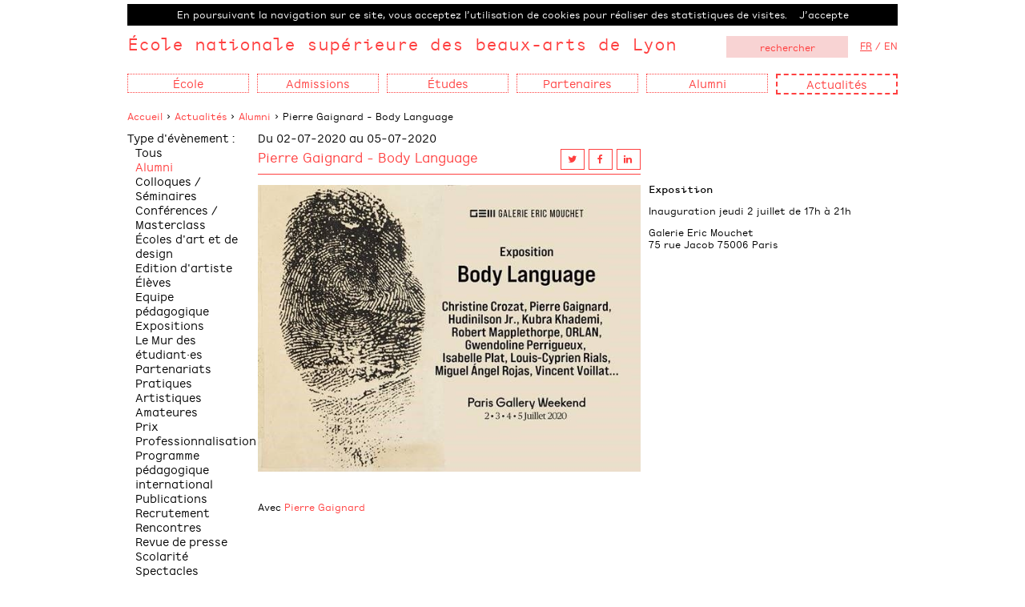

--- FILE ---
content_type: text/html; charset=UTF-8
request_url: http://www.ensba-lyon.fr/actualite_collective-body-language
body_size: 5306
content:

<!doctype html>
<html class="no-js" lang="fr">
    <head>
        <meta charset="utf-8">
<meta http-equiv="x-ua-compatible" content="ie=edge">
<title>Ecole nationale supérieure des beaux-arts de Lyon - Pierre Gaignard - Body Language</title>
<meta name="description" content="Ecole nationale supérieure des beaux-arts de Lyon // accueil // home">
<meta name="viewport" content="width=device-width, initial-scale=1, shrink-to-fit=no">
<link rel="canonical" href="http://www.ensba-lyon.fr/actualite_collective-body-language">
<link href="img/favicon.ico" rel="icon" type="image/x-icon" />

<link rel="stylesheet" href="css/normalize.css">
<link rel="stylesheet" href="css/swiper.css" media="screen">
<link rel="stylesheet" href="css/lightgallery.css" media="screen">
<link rel="stylesheet" type="text/css" href="css/jssocials.css" />
<link rel="stylesheet" type="text/css" href="css/jssocials-theme-plain.css" />
<link rel="stylesheet" href="//code.jquery.com/ui/1.12.1/themes/base/jquery-ui.css">
<link rel="stylesheet" href="css/main.css">


<script src="js/vendor/modernizr-2.8.3.min.js"></script>                <meta property="og:image" content="http://onoci.net/lyon/site/upload/document/body-language-2020.jpg">
        		<meta property="og:title" content="Ecole nationale supérieure des beaux-arts de Lyon - Pierre Gaignard - Body Language">
		<meta property="og:site_name" content="Ecole nationale supérieure des beaux-arts de Lyon">
		<meta property="og:url" content="http://www.ensba-lyon.fr/actualite_collective-body-language">
		<meta property="og:description" content="">
    </head>
    <body id="detail">
	   	<script>
  (function(i,s,o,g,r,a,m){i['GoogleAnalyticsObject']=r;i[r]=i[r]||function(){
  (i[r].q=i[r].q||[]).push(arguments)},i[r].l=1*new Date();a=s.createElement(o),
  m=s.getElementsByTagName(o)[0];a.async=1;a.src=g;m.parentNode.insertBefore(a,m)
  })(window,document,'script','https://www.google-analytics.com/analytics.js','ga');

  ga('create', 'UA-28211509-1', 'auto');
  ga('send', 'pageview');

</script>
        <!--[if lt IE 9]>
            <p class="browserupgrade">You are using an <strong>outdated</strong> browser. Please <a href="http://browsehappy.com/">upgrade your browser</a> to improve your experience.</p>
        <![endif]-->

		<div class="l-wrapper">
	        <header class="l-header" role="banner">
		        <div id="cookieAlert"></div>
<form id="Frecherche" method="get" action="recherche.php">
<div class="head">
	<div class="logo"><a href="accueil">&Eacute;cole nationale supérieure des beaux-arts de Lyon</a></div>
		<div class="langue"><a class="selected" href="langue-1">FR</a> / <a href="langue-2">EN</a></div>	<div class="recherche"><form id="Frecherche" method="get" action="recherche.php"><input type="text" placeholder="rechercher" name="recherche" id="recherche" value="" /><input type="hidden" name="order" id="order" value="1" /></form></div>
	
</div>

<nav id="menu" role="navigation">
	<div id="hamburger"></div>
	<ul class="l-nav">
		<li class="resp-recherche"><form id="Frecherche" method="get" action="recherche.php"><input type="text" placeholder="rechercher" name="recherche" id="recherche" value="" /><input type="hidden" name="order" id="order" value="1" /></form></li>
		<li>
École
<ul>
<li>
<a href="page_presentation">Présentation</a>
</li>
<li>
<a href="page_brochures">Brochures institutionnelles</a>
</li>
<li>
<a href="page_epcc">EPCC</a>
</li>
<li>
<a href="page_equipe">Équipes</a>
</li>
<li>
<a href="page_bibliotheque">Bibliothèque</a>
</li>
<li>
<a href="page_les-poles">Pôles techniques</a>
</li>
<li>
<a href="page_galeries-expo">Galeries d'exposition</a>
</li>
<li>
<a href="page_vie-etudiante">Vie étudiante</a>
</li>
<li>
<a href="page_editions">Éditions</a>
</li>
<li>
<a href="page_pratique">Accès, horaires</a>
</li>
<li>
<a href="page_reseau">Nos réseaux</a>
</li>
<li>
<a href="page_logotheque">Logo - typo</a>
</li>
</ul>
</li>
<li>
Admissions
<ul>
<li>
<a href="page_calendrier">Calendrier général</a>
</li>
<li>
<a href="page_frais-scolarite">Frais de scolarité</a>
</li>
<li>
<a href="page_examen-d-entree-en-1ere-annee">Concours d'entrée 1re année - Parcoursup</a>
</li>
<li>
<a href="page_cours-de-cursus-et-equivalence">En cours de cursus et équivalence </a>
</li>
<li>
<a href="/page_faq-foire-questions?id_arbo=330">FAQ - foire aux questions</a>
</li>
<li>
<a href="page_post-diplome-candidature">Post-diplôme Art</a>
</li>
<li>
<a target="_blank"  href="http://www.ensba-lyon.fr/evenement.php?motcle=candidatures&id_arbo=292">Unités de recherche</a>
</li>
<li>
<a href="page_vae">VAE</a>
</li>
<li>
<a href="page_mobilite-entrante-etudiants?id_arbo=131">Étudiants en échange</a>
</li>
<li>
<a target="_blank"  href="http://www.campusart.org/?id_arbo=152">Campus France</a>
</li>
<li>
<a href="page_programme-egalite-des-chances">Égalité des chances </a>
</li>
</ul>
</li>
<li>
Études
<ul>
<li>
<a href="page_cursus">Cursus</a>
<ul>
<li>
- <a href="cours.php?id_arbo=103">Contenu des cours</a>
</li>
</ul>
</li>
<li>
<a href="page_annee-1">Année 1</a>
</li>
<li>
<a href="page_licence-dna">Licence - DNA</a>
<ul>
<li>
- <a href="page_art-1ercycle">Art</a>
</li>
<li>
- <a href="page_design-espace">Design d'espace</a>
</li>
<li>
- <a href="page_graphique-etudes">Design graphique</a>
</li>
<li>
- <a href="page_textile">Design textile</a>
</li>
</ul>
</li>
<li>
<a href="page_master-dnsep">Master - DNSEP</a>
<ul>
<li>
- <a href="page_dnsepmaster-art">Art</a>
</li>
<li>
- <a href="page_dnsepmaster-designespace">Design d'espace</a>
</li>
</ul>
</li>
<li>
<a href="page_etudes-recherche">Recherche</a>
<ul>
<li>
- <a href="page_dsra">DSRA</a>
</li>
<li>
- <a href="page_art-contemporain-et-temps-de-l-histoire">ACTH</a>
</li>
<li>
- <a href="page_ur-numerique">Unité de Recherche numérique</a>
</li>
<li>
- <a href="page_station-d-arts-poetiques">Station d'arts poétiques</a>
</li>
</ul>
</li>
<li>
<a href="page_post-diplome">Post-diplôme Art</a>
</li>
<li>
<a href="page_fcp">Formation complémentaire de professionnalisation </a>
</li>
<li>
<a href="page_stages">Stages</a>
</li>
<li>
<a href="page_ouverture-internationale">International</a>
</li>
<li>
<a href="page_fonds-de-soutien-aide-sociale">Fonds de soutien, aide sociale</a>
</li>
</ul>
</li>
<li>
Partenaires
<ul>
<li>
<a href="page_nos-partenaires">Dialogue et synergie </a>
</li>
<li>
<a href="page_partenariats-pedagogiques">Partenariats pédagogiques</a>
</li>
<li>
<a href="page_partenariats-alumni">Partenariats avec nos alumni</a>
</li>
<li>
<a href="/page_prix-des-partenaires?id_arbo=336">Prix des Partenaires</a>
</li>
<li>
<a href="page_mecenat">Mécénat</a>
</li>
<li>
<a href="page_taxe-d-apprentissage">Taxe d'apprentissage</a>
</li>
<li>
<a href="page_mise-a-disposition-des-espaces">Privatisations</a>
</li>
</ul>
</li>
<li>
Alumni
<ul>
<li>
<a href="diplome.php?id_arbo=46">Diplômes</a>
</li>
<li>
<a href="page_post-diplome-archives">Post-diplômes Art</a>
</li>
<li>
<a href="page_post-diplomes-rca-archives">Post-diplômes RCA</a>
</li>
<li>
<a href="page_bourses-et-prix">Prix</a>
</li>
<li>
<a href="page_insertion-professionnelle">Insertion professionnelle</a>
</li>
<li>
<a href="page_dispositifs-d-accompagnement">Dispositifs d’accompagnement</a>
</li>
<li>
<a target="_blank"  href="https://www.ensba-lyon.fr/page_partenariats-alumni">Accompagner nos alumni</a>
</li>
<li>
<a href="/evenement.php?id_categorie=18&id_type=0&id_temps=1&id_arbo=143">Actualités</a>
</li>
<li>
<a target="_blank"  href="http://www.scoop.it/t/appels-a-projets-art-design?id_arbo=210">Appels à projets, annonces</a>
</li>
</ul>
</li>
<li class="selected">
<a href="evenement.php">Actualités</a>
<ul>
			
	
    </ul>
</nav>







	        </header>
	        <main class="l-main" role="main">
		        <div class="fil-ariane"><a href="accueil">Accueil</a> > <a href="evenement.php?id_categorie=18&id_type=2&id_temps=">Actualités</a> > <a href="evenement.php?id_categorie=18">Alumni</a>  > Pierre Gaignard - Body Language</div>
		        
		        <div class="Bnav-tri">
			        <form id="evenement">
<div class="nav-tri">
    <div class="block">Type d'évènement :</div>
    <ul>
        <li><a  href="evenement.php?id_arbo=4&id_categorie=&id_type=2&id_temps=">Tous</a></li>
<li><a class="categorieEvenement selected" href="evenement.php?id_categorie=18&id_type=2&id_temps=">Alumni</a></li>
<li><a class="categorieEvenement" href="evenement.php?id_categorie=9&id_type=2&id_temps=">Colloques / Séminaires</a></li>
<li><a class="categorieEvenement" href="evenement.php?id_categorie=10&id_type=2&id_temps=">Conférences / Masterclass</a></li>
<li><a class="categorieEvenement" href="evenement.php?id_categorie=25&id_type=2&id_temps=">Écoles d'art et de design</a></li>
<li><a class="categorieEvenement" href="evenement.php?id_categorie=28&id_type=2&id_temps=">Edition d'artiste</a></li>
<li><a class="categorieEvenement" href="evenement.php?id_categorie=26&id_type=2&id_temps=">Élèves</a></li>
<li><a class="categorieEvenement" href="evenement.php?id_categorie=17&id_type=2&id_temps=">Equipe pédagogique</a></li>
<li><a class="categorieEvenement" href="evenement.php?id_categorie=12&id_type=2&id_temps=">Expositions</a></li>
<li><a class="categorieEvenement" href="evenement.php?id_categorie=22&id_type=2&id_temps=">Le Mur des étudiant·es</a></li>
<li><a class="categorieEvenement" href="evenement.php?id_categorie=21&id_type=2&id_temps=">Partenariats</a></li>
<li><a class="categorieEvenement" href="evenement.php?id_categorie=29&id_type=2&id_temps=">Pratiques Artistiques Amateures</a></li>
<li><a class="categorieEvenement" href="evenement.php?id_categorie=20&id_type=2&id_temps=">Prix</a></li>
<li><a class="categorieEvenement" href="evenement.php?id_categorie=27&id_type=2&id_temps=">Professionnalisation</a></li>
<li><a class="categorieEvenement" href="evenement.php?id_categorie=24&id_type=2&id_temps=">Programme pédagogique international</a></li>
<li><a class="categorieEvenement" href="evenement.php?id_categorie=19&id_type=2&id_temps=">Publications</a></li>
<li><a class="categorieEvenement" href="evenement.php?id_categorie=23&id_type=2&id_temps=">Recrutement</a></li>
<li><a class="categorieEvenement" href="evenement.php?id_categorie=14&id_type=2&id_temps=">Rencontres</a></li>
<li><a class="categorieEvenement" href="evenement.php?id_categorie=30&id_type=2&id_temps=">Revue de presse</a></li>
<li><a class="categorieEvenement" href="evenement.php?id_categorie=16&id_type=2&id_temps=">Scolarité</a></li>
<li><a class="categorieEvenement" href="evenement.php?id_categorie=15&id_type=2&id_temps=">Spectacles</a></li>
<li><a class="categorieEvenement" href="evenement.php?id_categorie=13&id_type=2&id_temps=">Workshops</a></li>
    </ul>
</div>
<div class="nav-tri">
    <div>Tri par :</div>
        <div style="padding-top:5px">
	        <select name="id_temps" id="id_temps">
		        <option  value="1">En cours</option>
<option  value="2">A venir</option>
<option  value="3">Passés</option>
	        </select>
        </div>
        
        <div style="padding-top:5px">
	        <select name="id_type" id="id_type">
		        <option value="0">Lieu</option><option  value="1">Dans les murs</option>
<option  selected="selected"  value="2">Hors les murs</option>
	        </select>
        </div>
</div>
<input type="hidden" name="id_categorie" id="id_categorie" value="18" />
<input type="hidden" name="id_arbo" id="id_arbo" value="4" />
</form>			    </div>
			     
		        
		        <div class="detail">
			        	<h2>Du 02-07-2020 au 05-07-2020</h2>			        	<div>
				        	<div style="float:left;max-width: 370px;"><h1>Pierre Gaignard - Body Language</h1></div>
					        <div class="rs">
								<div id="shareRS"></div>
						    </div>
		        		</div>
				        <div class="sep-page"></div>
				        				        <div id="lightgallery" class="detail-diapo swiper-container-detail diaporama">
					        <div class="swiper-wrapper">
						        <div class="swiper-slide lightgallery-item" data-src="upload/document/body-language-2020.jpg"><img src="upload/document/body-language-2020.jpg" alt="" style="width:100%" /><div class="swiper-legende">&nbsp;</div></div>
					        
						    </div>
						    				        </div>
				        				        <div class="page-texte">
					        <p><p>Avec <a href="/diplome_dnsep-art-2010_pierre-gaignard">Pierre Gaignard</a></p>
</p>
				        </div>
		        </div>
			       
		        
		        <div class="liste">
			        <div class="info">
				        <p><strong>Exposition</strong></p>

<p>Inauguration jeudi 2 juillet de 17h &agrave; 21h</p>

<p>Galerie&nbsp;Eric Mouchet<br />
75 rue Jacob 75006 Paris</p>
			        </div>
			        
			        			
			        
		        </div>
		        
		        
		        
	        </main>
	        <footer id="footer" class="l-footer" role="contentinfo">
		         <div class="l-inner l-inner--footer">
	<div class="footer-rs">
		<p class="suivez-nous"><a href="https://walls.io/79iBesUCR" target="new">Suivez-nous</a></p>
		<ul>
			<li><a target="_blank" href="https://fr-fr.facebook.com/pages/Ecole-nationale-sup%C3%A9rieure-des-beaux-arts-de-Lyon/159804502816"><img src="img/facebook.png" alt="facebook" /></a></li>
			<li><a target="_blank" href="http://www.ensba-lyon.fr/actualite_ensba-lyon-quitte-x"><img src="img/twitter.png" alt="twitter" /></a></li>
			<li><a target="_blank" href="https://www.youtube.com/channel/UCX3MbMMV5-8Y_oZBa2k7E0Q"><img src="img/vimeo.png" alt="viméo" /></a></li>
			<li><a target="_blank" href="https://fr.linkedin.com/company/ecole-nationale-des-beaux-arts"><img src="img/in.png" alt="in" /></a></li>
			<li><a target="_blank" href="https://www.instagram.com/ensba_lyon/"><img src="img/instagram.png" alt="instagram" /></a></li>
		</ul>
	</div>
	<div class="footer-adresse">
		8 bis quai Saint-Vincent<br />
		69001 Lyon - France	</div>
	<div class="footer-telephone">
		T +33 (0)4 72 00 11 71        <a href="http://www.culture.gouv.fr/Thematiques/Developpement-culturel/Culture-et-handicap/Acceo-accessibilite-telephonique-aux-personnes-sourdes-et-malentendantes" target="_blank"><img class="handicap" src="img/deficients-auditifs.jpg" alt="déficients auditifs" /></a><br />
			
			
			
			
			

		
  </div>
	<div class="footer-liens">
		<ul>
			<li><a  href="newsletter"><a href="http://bit.ly/ensbaLyonnewsletter" target="_blank">Newsletter</a></a></li>
<li><a  href="mailto:&#105;&#110;&#102;&#111;&#115;&#64;&#101;&#110;&#115;&#98;&#97;&#45;&#108;&#121;&#111;&#110;&#46;&#102;&#114;">Contact</a></li>
<li><a  href="presse">Espace presse</a></li>
<li><a  href="page_taiga">Taïga</a></li>
<li><a  href="page_webmail">Webmail</a></li>
<li><a  href="intranet">Espace école</a></li>
<li><a  href="page_mentions-legales">Mentions légales</a></li>
<li><a  href="plan-du-site">Plan du site</a></li>
<li><a  href="page_faq-foire-questions">FAQ</a></li>
		</ul>

	</div>
	
   
	<div class="footer-liens-partenaires">
		<ul class="footer-partenaires">
			
			<li>  <a href=https://www.universite-lyon.fr/ target="_blank"><img src="img/UDL_Etablissement_Associe.png" alt="Université de Lyon établissement associé" /></a></li>
			<li><a href=http://www.culture.gouv.fr/ target="_blank"><img class="vert" src="img/Republique_Francaise_N.png" alt="République Française" /></a></li>
			<li> <a href=https://www.auvergnerhonealpes.fr/ target="_blank"><img src="img/region.png" alt="Région Auvergne-Rhône-Alpes" /></a></li>
			<li> <a href=https://www.lyon.fr/ target="_blank"><img src="img/VDL-monochrome-noir.png" alt="Ville de Lyon" /></a></li>
			
			

		</ul>
	</div>
	
	<div class="res-footer-partenaires">
		<ul class="footer-partenaires">
			
			
			
			
			<li><img src="img/UDL_Etablissement_Associe.png" alt="Université de Lyon établissement associé" /></li>
			<li><img class="vert" src="img/Republique_Francaise_N.png" alt="République Française" /></li>
			<li><img src="img/region.png" alt="Région Auvergne-Rhône-Alpes" /></li>
			<li><img src="img/VDL-monochrome-noir.png" alt="Ville de Lyon" /></li>
           
		</ul>
	</div>

</div>	        </footer>
		</div>

		 <script src="https://code.jquery.com/jquery-1.12.0.min.js"></script>
<script>window.jQuery || document.write('<script src="js/vendor/jquery-1.12.0.min.js"><\/script>')</script>
<script src="https://code.jquery.com/ui/1.12.1/jquery-ui.js"></script>
<script src="js/plugins.js"></script>
<script src="js/swiper.min.js"></script>
<script src="js/lightgallery.min.js"></script>

<script src="js/cookiechoices.js"></script>
<script src="js/jssocials.min.js" type="text/javascript"></script>
<script src="js/main.js"></script>

<script src="js/cookiechoices.js"></script><script>document.addEventListener('DOMContentLoaded', function(event){cookieChoices.showCookieConsentBar('En poursuivant la navigation sur ce site, vous acceptez l’utilisation de cookies pour réaliser des statistiques de visites.', 'J’accepte', '', '');});</script>


<script>
	 $(document).ready(function() {
			$("#shareRS").jsSocials({
				    showLabel: false,
    showCount: false,
    shares: ["twitter", "facebook", "linkedin"]
});
	});
	</script>		 
		 <script>
			 var swiper;
			 $(document).ready(function() {
				 
				 					 	 swiper = new Swiper('.swiper-container-detail', {
				        paginationClickable: true,
				        keyboardControl: true,
				        nextButton: '.swiper-button-next',
				        prevButton: '.swiper-button-prev',
				        spaceBetween: 30,
				        keyboardControl: true,
				        zoom: true,
						freeMode: true,
						autoHeight: true
				    });
				    
				    $("#lightgallery").lightGallery({
			            selector: '.lightgallery-item',
			            showThumbByDefault: false,
			            getCaptionFromTitleOrAlt: false,
			            download: false,
			            counter:false
			        }); 
				    				    
			
			});
		</script>

    </body>
</html>
